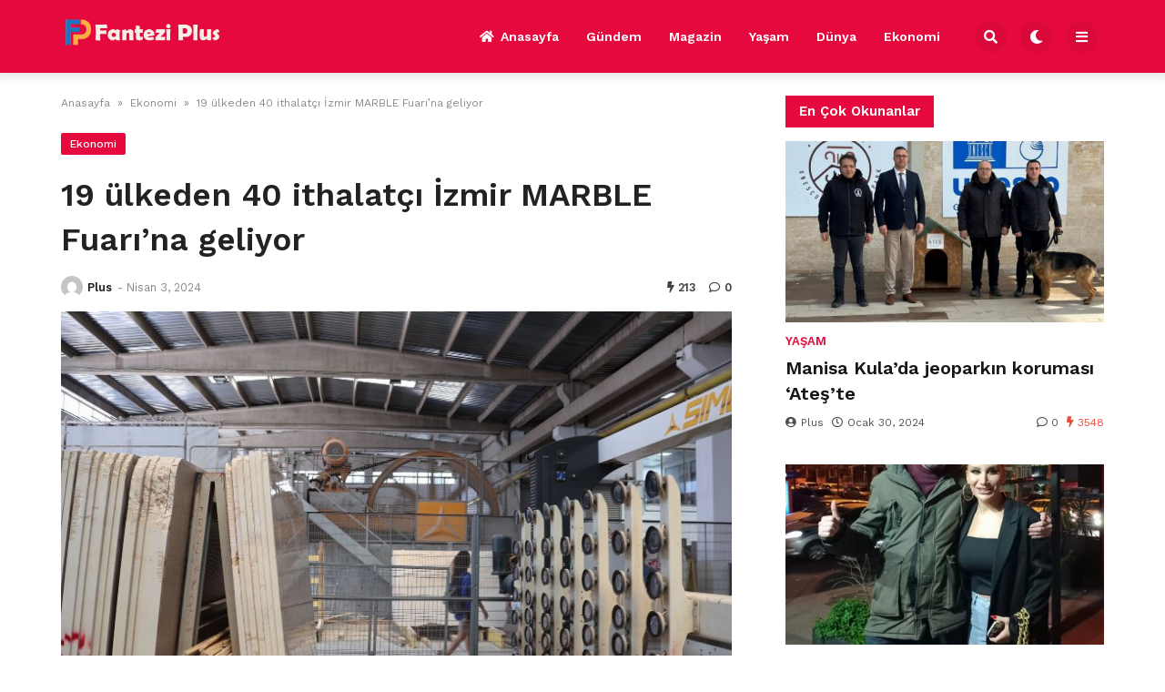

--- FILE ---
content_type: text/html; charset=UTF-8
request_url: https://fanteziplus.com/2024/04/03/19-ulkeden-40-ithalatci-izmir-marble-fuarina-geliyor/
body_size: 13488
content:

<!doctype html>
<html lang="tr" prefix="og: https://ogp.me/ns#">

<head>
    <meta charset="UTF-8">
    <meta name="viewport" content="width=device-width, initial-scale=1">
    <link rel="profile" href="https://gmpg.org/xfn/11">
    
<!-- Rank Math&#039;a Göre Arama Motoru Optimizasyonu - https://rankmath.com/ -->
<title>19 ülkeden 40 ithalatçı İzmir MARBLE Fuarı’na geliyor</title>
<meta name="description" content="Türkiye’nin doğal taş ihracatında lider ihracatçı birliği olan Ege Maden İhracatçıları Birliği “MARBLE Alım Heyeti Organizasyonu”nda İstanbul Maden"/>
<meta name="robots" content="follow, index, max-snippet:-1, max-video-preview:-1, max-image-preview:large"/>
<link rel="canonical" href="https://fanteziplus.com/2024/04/03/19-ulkeden-40-ithalatci-izmir-marble-fuarina-geliyor/" />
<meta property="og:locale" content="tr_TR" />
<meta property="og:type" content="article" />
<meta property="og:title" content="19 ülkeden 40 ithalatçı İzmir MARBLE Fuarı’na geliyor" />
<meta property="og:description" content="Türkiye’nin doğal taş ihracatında lider ihracatçı birliği olan Ege Maden İhracatçıları Birliği “MARBLE Alım Heyeti Organizasyonu”nda İstanbul Maden" />
<meta property="og:url" content="https://fanteziplus.com/2024/04/03/19-ulkeden-40-ithalatci-izmir-marble-fuarina-geliyor/" />
<meta property="og:site_name" content="My Blog" />
<meta property="article:section" content="Ekonomi" />
<meta property="og:image" content="https://fanteziplus.com/wp-content/uploads/2024/04/19-ulkeden-40-ithalatci-Izmir-MARBLE-Fuarina-geliyor.jpg" />
<meta property="og:image:secure_url" content="https://fanteziplus.com/wp-content/uploads/2024/04/19-ulkeden-40-ithalatci-Izmir-MARBLE-Fuarina-geliyor.jpg" />
<meta property="og:image:width" content="750" />
<meta property="og:image:height" content="500" />
<meta property="og:image:alt" content="19 ülkeden 40 ithalatçı İzmir MARBLE Fuarı’na geliyor" />
<meta property="og:image:type" content="image/jpeg" />
<meta property="article:published_time" content="2024-04-03T14:13:55+00:00" />
<meta name="twitter:card" content="summary_large_image" />
<meta name="twitter:title" content="19 ülkeden 40 ithalatçı İzmir MARBLE Fuarı’na geliyor" />
<meta name="twitter:description" content="Türkiye’nin doğal taş ihracatında lider ihracatçı birliği olan Ege Maden İhracatçıları Birliği “MARBLE Alım Heyeti Organizasyonu”nda İstanbul Maden" />
<meta name="twitter:site" content="@admin" />
<meta name="twitter:creator" content="@admin" />
<meta name="twitter:image" content="https://fanteziplus.com/wp-content/uploads/2024/04/19-ulkeden-40-ithalatci-Izmir-MARBLE-Fuarina-geliyor.jpg" />
<meta name="twitter:label1" content="Yazan" />
<meta name="twitter:data1" content="Plus" />
<meta name="twitter:label2" content="Okuma süresi" />
<meta name="twitter:data2" content="1 dakika" />
<script type="application/ld+json" class="rank-math-schema">{"@context":"https://schema.org","@graph":[{"@type":["Person","Organization"],"@id":"https://fanteziplus.com/#person","name":"My Blog","sameAs":["https://twitter.com/admin"]},{"@type":"WebSite","@id":"https://fanteziplus.com/#website","url":"https://fanteziplus.com","name":"My Blog","publisher":{"@id":"https://fanteziplus.com/#person"},"inLanguage":"tr"},{"@type":"ImageObject","@id":"https://fanteziplus.com/wp-content/uploads/2024/04/19-ulkeden-40-ithalatci-Izmir-MARBLE-Fuarina-geliyor.jpg","url":"https://fanteziplus.com/wp-content/uploads/2024/04/19-ulkeden-40-ithalatci-Izmir-MARBLE-Fuarina-geliyor.jpg","width":"750","height":"500","inLanguage":"tr"},{"@type":"WebPage","@id":"https://fanteziplus.com/2024/04/03/19-ulkeden-40-ithalatci-izmir-marble-fuarina-geliyor/#webpage","url":"https://fanteziplus.com/2024/04/03/19-ulkeden-40-ithalatci-izmir-marble-fuarina-geliyor/","name":"19 \u00fclkeden 40 ithalat\u00e7\u0131 \u0130zmir MARBLE Fuar\u0131\u2019na geliyor","datePublished":"2024-04-03T14:13:55+00:00","dateModified":"2024-04-03T14:13:55+00:00","isPartOf":{"@id":"https://fanteziplus.com/#website"},"primaryImageOfPage":{"@id":"https://fanteziplus.com/wp-content/uploads/2024/04/19-ulkeden-40-ithalatci-Izmir-MARBLE-Fuarina-geliyor.jpg"},"inLanguage":"tr"},{"@type":"Person","@id":"https://fanteziplus.com/author/admin/","name":"Plus","url":"https://fanteziplus.com/author/admin/","image":{"@type":"ImageObject","@id":"https://secure.gravatar.com/avatar/29a2f0205c2bd77f654706d0029b98e20b397674d59ccdf1b4b0a3186de09f37?s=96&amp;d=mm&amp;r=g","url":"https://secure.gravatar.com/avatar/29a2f0205c2bd77f654706d0029b98e20b397674d59ccdf1b4b0a3186de09f37?s=96&amp;d=mm&amp;r=g","caption":"Plus","inLanguage":"tr"},"sameAs":["https://fanteziplus.com"]},{"@type":"BlogPosting","headline":"19 \u00fclkeden 40 ithalat\u00e7\u0131 \u0130zmir MARBLE Fuar\u0131\u2019na geliyor","datePublished":"2024-04-03T14:13:55+00:00","dateModified":"2024-04-03T14:13:55+00:00","articleSection":"Ekonomi","author":{"@id":"https://fanteziplus.com/author/admin/","name":"Plus"},"publisher":{"@id":"https://fanteziplus.com/#person"},"description":"T\u00fcrkiye\u2019nin do\u011fal ta\u015f ihracat\u0131nda lider ihracat\u00e7\u0131 birli\u011fi olan Ege Maden \u0130hracat\u00e7\u0131lar\u0131 Birli\u011fi \u201cMARBLE Al\u0131m Heyeti Organizasyonu\u201dnda \u0130stanbul Maden","name":"19 \u00fclkeden 40 ithalat\u00e7\u0131 \u0130zmir MARBLE Fuar\u0131\u2019na geliyor","@id":"https://fanteziplus.com/2024/04/03/19-ulkeden-40-ithalatci-izmir-marble-fuarina-geliyor/#richSnippet","isPartOf":{"@id":"https://fanteziplus.com/2024/04/03/19-ulkeden-40-ithalatci-izmir-marble-fuarina-geliyor/#webpage"},"image":{"@id":"https://fanteziplus.com/wp-content/uploads/2024/04/19-ulkeden-40-ithalatci-Izmir-MARBLE-Fuarina-geliyor.jpg"},"inLanguage":"tr","mainEntityOfPage":{"@id":"https://fanteziplus.com/2024/04/03/19-ulkeden-40-ithalatci-izmir-marble-fuarina-geliyor/#webpage"}}]}</script>
<!-- /Rank Math WordPress SEO eklentisi -->

<link rel='dns-prefetch' href='//www.googletagmanager.com' />
<link rel='dns-prefetch' href='//fonts.googleapis.com' />
<link rel="alternate" type="application/rss+xml" title="Fantezi Plus &raquo; akışı" href="https://fanteziplus.com/feed/" />
<link rel="alternate" type="application/rss+xml" title="Fantezi Plus &raquo; yorum akışı" href="https://fanteziplus.com/comments/feed/" />
<link rel="alternate" type="application/rss+xml" title="Fantezi Plus &raquo; 19 ülkeden 40 ithalatçı İzmir MARBLE Fuarı’na geliyor yorum akışı" href="https://fanteziplus.com/2024/04/03/19-ulkeden-40-ithalatci-izmir-marble-fuarina-geliyor/feed/" />
<link rel="alternate" title="oEmbed (JSON)" type="application/json+oembed" href="https://fanteziplus.com/wp-json/oembed/1.0/embed?url=https%3A%2F%2Ffanteziplus.com%2F2024%2F04%2F03%2F19-ulkeden-40-ithalatci-izmir-marble-fuarina-geliyor%2F" />
<link rel="alternate" title="oEmbed (XML)" type="text/xml+oembed" href="https://fanteziplus.com/wp-json/oembed/1.0/embed?url=https%3A%2F%2Ffanteziplus.com%2F2024%2F04%2F03%2F19-ulkeden-40-ithalatci-izmir-marble-fuarina-geliyor%2F&#038;format=xml" />
<style id='wp-img-auto-sizes-contain-inline-css'>
img:is([sizes=auto i],[sizes^="auto," i]){contain-intrinsic-size:3000px 1500px}
/*# sourceURL=wp-img-auto-sizes-contain-inline-css */
</style>
<style id='wp-emoji-styles-inline-css'>

	img.wp-smiley, img.emoji {
		display: inline !important;
		border: none !important;
		box-shadow: none !important;
		height: 1em !important;
		width: 1em !important;
		margin: 0 0.07em !important;
		vertical-align: -0.1em !important;
		background: none !important;
		padding: 0 !important;
	}
/*# sourceURL=wp-emoji-styles-inline-css */
</style>
<style id='wp-block-library-inline-css'>
:root{--wp-block-synced-color:#7a00df;--wp-block-synced-color--rgb:122,0,223;--wp-bound-block-color:var(--wp-block-synced-color);--wp-editor-canvas-background:#ddd;--wp-admin-theme-color:#007cba;--wp-admin-theme-color--rgb:0,124,186;--wp-admin-theme-color-darker-10:#006ba1;--wp-admin-theme-color-darker-10--rgb:0,107,160.5;--wp-admin-theme-color-darker-20:#005a87;--wp-admin-theme-color-darker-20--rgb:0,90,135;--wp-admin-border-width-focus:2px}@media (min-resolution:192dpi){:root{--wp-admin-border-width-focus:1.5px}}.wp-element-button{cursor:pointer}:root .has-very-light-gray-background-color{background-color:#eee}:root .has-very-dark-gray-background-color{background-color:#313131}:root .has-very-light-gray-color{color:#eee}:root .has-very-dark-gray-color{color:#313131}:root .has-vivid-green-cyan-to-vivid-cyan-blue-gradient-background{background:linear-gradient(135deg,#00d084,#0693e3)}:root .has-purple-crush-gradient-background{background:linear-gradient(135deg,#34e2e4,#4721fb 50%,#ab1dfe)}:root .has-hazy-dawn-gradient-background{background:linear-gradient(135deg,#faaca8,#dad0ec)}:root .has-subdued-olive-gradient-background{background:linear-gradient(135deg,#fafae1,#67a671)}:root .has-atomic-cream-gradient-background{background:linear-gradient(135deg,#fdd79a,#004a59)}:root .has-nightshade-gradient-background{background:linear-gradient(135deg,#330968,#31cdcf)}:root .has-midnight-gradient-background{background:linear-gradient(135deg,#020381,#2874fc)}:root{--wp--preset--font-size--normal:16px;--wp--preset--font-size--huge:42px}.has-regular-font-size{font-size:1em}.has-larger-font-size{font-size:2.625em}.has-normal-font-size{font-size:var(--wp--preset--font-size--normal)}.has-huge-font-size{font-size:var(--wp--preset--font-size--huge)}.has-text-align-center{text-align:center}.has-text-align-left{text-align:left}.has-text-align-right{text-align:right}.has-fit-text{white-space:nowrap!important}#end-resizable-editor-section{display:none}.aligncenter{clear:both}.items-justified-left{justify-content:flex-start}.items-justified-center{justify-content:center}.items-justified-right{justify-content:flex-end}.items-justified-space-between{justify-content:space-between}.screen-reader-text{border:0;clip-path:inset(50%);height:1px;margin:-1px;overflow:hidden;padding:0;position:absolute;width:1px;word-wrap:normal!important}.screen-reader-text:focus{background-color:#ddd;clip-path:none;color:#444;display:block;font-size:1em;height:auto;left:5px;line-height:normal;padding:15px 23px 14px;text-decoration:none;top:5px;width:auto;z-index:100000}html :where(.has-border-color){border-style:solid}html :where([style*=border-top-color]){border-top-style:solid}html :where([style*=border-right-color]){border-right-style:solid}html :where([style*=border-bottom-color]){border-bottom-style:solid}html :where([style*=border-left-color]){border-left-style:solid}html :where([style*=border-width]){border-style:solid}html :where([style*=border-top-width]){border-top-style:solid}html :where([style*=border-right-width]){border-right-style:solid}html :where([style*=border-bottom-width]){border-bottom-style:solid}html :where([style*=border-left-width]){border-left-style:solid}html :where(img[class*=wp-image-]){height:auto;max-width:100%}:where(figure){margin:0 0 1em}html :where(.is-position-sticky){--wp-admin--admin-bar--position-offset:var(--wp-admin--admin-bar--height,0px)}@media screen and (max-width:600px){html :where(.is-position-sticky){--wp-admin--admin-bar--position-offset:0px}}

/*# sourceURL=wp-block-library-inline-css */
</style><style id='global-styles-inline-css'>
:root{--wp--preset--aspect-ratio--square: 1;--wp--preset--aspect-ratio--4-3: 4/3;--wp--preset--aspect-ratio--3-4: 3/4;--wp--preset--aspect-ratio--3-2: 3/2;--wp--preset--aspect-ratio--2-3: 2/3;--wp--preset--aspect-ratio--16-9: 16/9;--wp--preset--aspect-ratio--9-16: 9/16;--wp--preset--color--black: #000000;--wp--preset--color--cyan-bluish-gray: #abb8c3;--wp--preset--color--white: #ffffff;--wp--preset--color--pale-pink: #f78da7;--wp--preset--color--vivid-red: #cf2e2e;--wp--preset--color--luminous-vivid-orange: #ff6900;--wp--preset--color--luminous-vivid-amber: #fcb900;--wp--preset--color--light-green-cyan: #7bdcb5;--wp--preset--color--vivid-green-cyan: #00d084;--wp--preset--color--pale-cyan-blue: #8ed1fc;--wp--preset--color--vivid-cyan-blue: #0693e3;--wp--preset--color--vivid-purple: #9b51e0;--wp--preset--gradient--vivid-cyan-blue-to-vivid-purple: linear-gradient(135deg,rgb(6,147,227) 0%,rgb(155,81,224) 100%);--wp--preset--gradient--light-green-cyan-to-vivid-green-cyan: linear-gradient(135deg,rgb(122,220,180) 0%,rgb(0,208,130) 100%);--wp--preset--gradient--luminous-vivid-amber-to-luminous-vivid-orange: linear-gradient(135deg,rgb(252,185,0) 0%,rgb(255,105,0) 100%);--wp--preset--gradient--luminous-vivid-orange-to-vivid-red: linear-gradient(135deg,rgb(255,105,0) 0%,rgb(207,46,46) 100%);--wp--preset--gradient--very-light-gray-to-cyan-bluish-gray: linear-gradient(135deg,rgb(238,238,238) 0%,rgb(169,184,195) 100%);--wp--preset--gradient--cool-to-warm-spectrum: linear-gradient(135deg,rgb(74,234,220) 0%,rgb(151,120,209) 20%,rgb(207,42,186) 40%,rgb(238,44,130) 60%,rgb(251,105,98) 80%,rgb(254,248,76) 100%);--wp--preset--gradient--blush-light-purple: linear-gradient(135deg,rgb(255,206,236) 0%,rgb(152,150,240) 100%);--wp--preset--gradient--blush-bordeaux: linear-gradient(135deg,rgb(254,205,165) 0%,rgb(254,45,45) 50%,rgb(107,0,62) 100%);--wp--preset--gradient--luminous-dusk: linear-gradient(135deg,rgb(255,203,112) 0%,rgb(199,81,192) 50%,rgb(65,88,208) 100%);--wp--preset--gradient--pale-ocean: linear-gradient(135deg,rgb(255,245,203) 0%,rgb(182,227,212) 50%,rgb(51,167,181) 100%);--wp--preset--gradient--electric-grass: linear-gradient(135deg,rgb(202,248,128) 0%,rgb(113,206,126) 100%);--wp--preset--gradient--midnight: linear-gradient(135deg,rgb(2,3,129) 0%,rgb(40,116,252) 100%);--wp--preset--font-size--small: 13px;--wp--preset--font-size--medium: 20px;--wp--preset--font-size--large: 36px;--wp--preset--font-size--x-large: 42px;--wp--preset--spacing--20: 0.44rem;--wp--preset--spacing--30: 0.67rem;--wp--preset--spacing--40: 1rem;--wp--preset--spacing--50: 1.5rem;--wp--preset--spacing--60: 2.25rem;--wp--preset--spacing--70: 3.38rem;--wp--preset--spacing--80: 5.06rem;--wp--preset--shadow--natural: 6px 6px 9px rgba(0, 0, 0, 0.2);--wp--preset--shadow--deep: 12px 12px 50px rgba(0, 0, 0, 0.4);--wp--preset--shadow--sharp: 6px 6px 0px rgba(0, 0, 0, 0.2);--wp--preset--shadow--outlined: 6px 6px 0px -3px rgb(255, 255, 255), 6px 6px rgb(0, 0, 0);--wp--preset--shadow--crisp: 6px 6px 0px rgb(0, 0, 0);}:where(.is-layout-flex){gap: 0.5em;}:where(.is-layout-grid){gap: 0.5em;}body .is-layout-flex{display: flex;}.is-layout-flex{flex-wrap: wrap;align-items: center;}.is-layout-flex > :is(*, div){margin: 0;}body .is-layout-grid{display: grid;}.is-layout-grid > :is(*, div){margin: 0;}:where(.wp-block-columns.is-layout-flex){gap: 2em;}:where(.wp-block-columns.is-layout-grid){gap: 2em;}:where(.wp-block-post-template.is-layout-flex){gap: 1.25em;}:where(.wp-block-post-template.is-layout-grid){gap: 1.25em;}.has-black-color{color: var(--wp--preset--color--black) !important;}.has-cyan-bluish-gray-color{color: var(--wp--preset--color--cyan-bluish-gray) !important;}.has-white-color{color: var(--wp--preset--color--white) !important;}.has-pale-pink-color{color: var(--wp--preset--color--pale-pink) !important;}.has-vivid-red-color{color: var(--wp--preset--color--vivid-red) !important;}.has-luminous-vivid-orange-color{color: var(--wp--preset--color--luminous-vivid-orange) !important;}.has-luminous-vivid-amber-color{color: var(--wp--preset--color--luminous-vivid-amber) !important;}.has-light-green-cyan-color{color: var(--wp--preset--color--light-green-cyan) !important;}.has-vivid-green-cyan-color{color: var(--wp--preset--color--vivid-green-cyan) !important;}.has-pale-cyan-blue-color{color: var(--wp--preset--color--pale-cyan-blue) !important;}.has-vivid-cyan-blue-color{color: var(--wp--preset--color--vivid-cyan-blue) !important;}.has-vivid-purple-color{color: var(--wp--preset--color--vivid-purple) !important;}.has-black-background-color{background-color: var(--wp--preset--color--black) !important;}.has-cyan-bluish-gray-background-color{background-color: var(--wp--preset--color--cyan-bluish-gray) !important;}.has-white-background-color{background-color: var(--wp--preset--color--white) !important;}.has-pale-pink-background-color{background-color: var(--wp--preset--color--pale-pink) !important;}.has-vivid-red-background-color{background-color: var(--wp--preset--color--vivid-red) !important;}.has-luminous-vivid-orange-background-color{background-color: var(--wp--preset--color--luminous-vivid-orange) !important;}.has-luminous-vivid-amber-background-color{background-color: var(--wp--preset--color--luminous-vivid-amber) !important;}.has-light-green-cyan-background-color{background-color: var(--wp--preset--color--light-green-cyan) !important;}.has-vivid-green-cyan-background-color{background-color: var(--wp--preset--color--vivid-green-cyan) !important;}.has-pale-cyan-blue-background-color{background-color: var(--wp--preset--color--pale-cyan-blue) !important;}.has-vivid-cyan-blue-background-color{background-color: var(--wp--preset--color--vivid-cyan-blue) !important;}.has-vivid-purple-background-color{background-color: var(--wp--preset--color--vivid-purple) !important;}.has-black-border-color{border-color: var(--wp--preset--color--black) !important;}.has-cyan-bluish-gray-border-color{border-color: var(--wp--preset--color--cyan-bluish-gray) !important;}.has-white-border-color{border-color: var(--wp--preset--color--white) !important;}.has-pale-pink-border-color{border-color: var(--wp--preset--color--pale-pink) !important;}.has-vivid-red-border-color{border-color: var(--wp--preset--color--vivid-red) !important;}.has-luminous-vivid-orange-border-color{border-color: var(--wp--preset--color--luminous-vivid-orange) !important;}.has-luminous-vivid-amber-border-color{border-color: var(--wp--preset--color--luminous-vivid-amber) !important;}.has-light-green-cyan-border-color{border-color: var(--wp--preset--color--light-green-cyan) !important;}.has-vivid-green-cyan-border-color{border-color: var(--wp--preset--color--vivid-green-cyan) !important;}.has-pale-cyan-blue-border-color{border-color: var(--wp--preset--color--pale-cyan-blue) !important;}.has-vivid-cyan-blue-border-color{border-color: var(--wp--preset--color--vivid-cyan-blue) !important;}.has-vivid-purple-border-color{border-color: var(--wp--preset--color--vivid-purple) !important;}.has-vivid-cyan-blue-to-vivid-purple-gradient-background{background: var(--wp--preset--gradient--vivid-cyan-blue-to-vivid-purple) !important;}.has-light-green-cyan-to-vivid-green-cyan-gradient-background{background: var(--wp--preset--gradient--light-green-cyan-to-vivid-green-cyan) !important;}.has-luminous-vivid-amber-to-luminous-vivid-orange-gradient-background{background: var(--wp--preset--gradient--luminous-vivid-amber-to-luminous-vivid-orange) !important;}.has-luminous-vivid-orange-to-vivid-red-gradient-background{background: var(--wp--preset--gradient--luminous-vivid-orange-to-vivid-red) !important;}.has-very-light-gray-to-cyan-bluish-gray-gradient-background{background: var(--wp--preset--gradient--very-light-gray-to-cyan-bluish-gray) !important;}.has-cool-to-warm-spectrum-gradient-background{background: var(--wp--preset--gradient--cool-to-warm-spectrum) !important;}.has-blush-light-purple-gradient-background{background: var(--wp--preset--gradient--blush-light-purple) !important;}.has-blush-bordeaux-gradient-background{background: var(--wp--preset--gradient--blush-bordeaux) !important;}.has-luminous-dusk-gradient-background{background: var(--wp--preset--gradient--luminous-dusk) !important;}.has-pale-ocean-gradient-background{background: var(--wp--preset--gradient--pale-ocean) !important;}.has-electric-grass-gradient-background{background: var(--wp--preset--gradient--electric-grass) !important;}.has-midnight-gradient-background{background: var(--wp--preset--gradient--midnight) !important;}.has-small-font-size{font-size: var(--wp--preset--font-size--small) !important;}.has-medium-font-size{font-size: var(--wp--preset--font-size--medium) !important;}.has-large-font-size{font-size: var(--wp--preset--font-size--large) !important;}.has-x-large-font-size{font-size: var(--wp--preset--font-size--x-large) !important;}
/*# sourceURL=global-styles-inline-css */
</style>

<style id='classic-theme-styles-inline-css'>
/*! This file is auto-generated */
.wp-block-button__link{color:#fff;background-color:#32373c;border-radius:9999px;box-shadow:none;text-decoration:none;padding:calc(.667em + 2px) calc(1.333em + 2px);font-size:1.125em}.wp-block-file__button{background:#32373c;color:#fff;text-decoration:none}
/*# sourceURL=/wp-includes/css/classic-themes.min.css */
</style>
<link rel='stylesheet' id='temajet-core-css' href='https://fanteziplus.com/wp-content/plugins/temajet-core/assets/style.css?ver=6.9' media='all' />
<link rel='stylesheet' id='wp-automatic-css' href='https://fanteziplus.com/wp-content/plugins/wp-automatic-plugin-for-wordpress/css/admin-dashboard.css?ver=1.0.0' media='all' />
<link rel='stylesheet' id='wp-automatic-gallery-css' href='https://fanteziplus.com/wp-content/plugins/wp-automatic-plugin-for-wordpress/css/wp-automatic.css?ver=1.0.0' media='all' />
<link rel='stylesheet' id='temajet-style-css' href='https://fanteziplus.com/wp-content/themes/temajet/style.css?ver=1.7.3' media='all' />
<link rel='stylesheet' id='temajet-styles-css' href='https://fanteziplus.com/wp-content/themes/temajet/assets/css/style.css?ver=1.7.3' media='all' />
<link rel='stylesheet' id='temajet-media-css' href='https://fanteziplus.com/wp-content/themes/temajet/assets/css/media.css?ver=1.7.3' media='all' />
<link rel='stylesheet' id='temajet-column-css' href='https://fanteziplus.com/wp-content/themes/temajet/assets/css/column.css?ver=1.7.3' media='all' />
<link rel='stylesheet' id='font-awesome-css' href='https://fanteziplus.com/wp-content/themes/temajet/assets/css/fa-all.min.css?ver=6.9' media='all' />
<link rel='stylesheet' id='owl-carousel-css' href='https://fanteziplus.com/wp-content/themes/temajet/assets/css/owl.carousel.min.css?ver=6.9' media='all' />
<link rel='stylesheet' id='owl-theme-css' href='https://fanteziplus.com/wp-content/themes/temajet/assets/css/owl.theme.default.min.css?ver=6.9' media='all' />
<link rel='stylesheet' id='csf-google-web-fonts-css' href='//fonts.googleapis.com/css?family=Work%20Sans:400,500,600,700&#038;display=swap' media='all' />
<script src="https://fanteziplus.com/wp-includes/js/jquery/jquery.min.js?ver=3.7.1" id="jquery-core-js"></script>
<script src="https://fanteziplus.com/wp-includes/js/jquery/jquery-migrate.min.js?ver=3.4.1" id="jquery-migrate-js"></script>
<script src="https://fanteziplus.com/wp-content/plugins/wp-automatic-plugin-for-wordpress/js/custom-front.js?ver=1.0" id="wp-automatic-js"></script>

<!-- Site Kit tarafından eklenen Google etiketi (gtag.js) snippet&#039;i -->
<!-- Google Analytics snippet added by Site Kit -->
<script src="https://www.googletagmanager.com/gtag/js?id=GT-MQXCCS7" id="google_gtagjs-js" async></script>
<script id="google_gtagjs-js-after">
window.dataLayer = window.dataLayer || [];function gtag(){dataLayer.push(arguments);}
gtag("set","linker",{"domains":["fanteziplus.com"]});
gtag("js", new Date());
gtag("set", "developer_id.dZTNiMT", true);
gtag("config", "GT-MQXCCS7");
//# sourceURL=google_gtagjs-js-after
</script>
<link rel="https://api.w.org/" href="https://fanteziplus.com/wp-json/" /><link rel="alternate" title="JSON" type="application/json" href="https://fanteziplus.com/wp-json/wp/v2/posts/5122" /><link rel="EditURI" type="application/rsd+xml" title="RSD" href="https://fanteziplus.com/xmlrpc.php?rsd" />
<meta name="generator" content="WordPress 6.9" />
<link rel='shortlink' href='https://fanteziplus.com/?p=5122' />
<meta name="generator" content="Site Kit by Google 1.170.0" /><link rel="pingback" href="https://fanteziplus.com/xmlrpc.php"><style id="temajet-opt-custom-css">nav.navbar-main ul li {text-transform:uppercase!important}.header-middle{padding-top:20px!important;padding-bottom:20px!important}.logo a img{max-height:40px!important}.jet-mega-menu *{text-transform:capitalize !important}</style><style type="text/css">:root{--main-color:#e6093d!important;}.logo-area{background:#0f1618!important;}.jet-main-navbar-wrapper{background-color:#e6093d!important;}.jet-navbar-main > ul > li > a, .jet-navbar-main-right li{color:#ffffff!important;}.jet-navbar-main.navbar-style-2 > ul > li:hover > a, .jet-navbar-main.navbar-style-3 > ul > li > a::before{background-color:#c40834!important;}.jet-main-footer{background-color:#151616!important;}.jet-footer a{color:#ffffff!important;}.jet-footer a:hover{color:#e6093d!important;}.jet-second-footer{background-color:#020202!important;}html{font-family:"Work Sans"!important;font-weight:normal!important;}#masthead :is(h1, h2, h3, h4, h5, h6, a, span, li, p){font-family:"Work Sans"!important;font-weight:700!important;}h1, h2, h3, h4, h5, h6{font-family:"Work Sans"!important;font-weight:600!important;}</style>    </head>

<body class="wp-singular post-template-default single single-post postid-5122 single-format-standard wp-embed-responsive wp-theme-temajet no-sidebar">
            <div id="page" class="site">
        <a class="skip-link screen-reader-text" href="#primary">Skip to content</a>

        <header id="masthead" class="site-header">
            
            

<div class="jet-main-navbar-wrapper">
    <div class="container">
        <div class="jet-main-navbar header-2 ">
            
<div class="logo">
    <a class="logo-anchor" href="https://fanteziplus.com/" title="Fantezi Plus">
        <img style="max-height:65px;" class="jet-logo" src="https://fanteziplus.com/wp-content/uploads/2024/01/fppc.png" 
                        alt="" 
                        title="fppc"
                        width=""
                        height=""><img style="max-height:65px;" class="jet-dark-logo" src="https://fanteziplus.com/wp-content/uploads/2024/01/fppc.png" 
                        alt="" 
                        title="fppc"
                        width=""
                        height="">    </a>
</div><div class="jet-header-2-left">            <nav class="jet-navbar-main navbar-style-2">
                <ul id="menu-ana-menu" class="navbar-main-ul"><li id="menu-item-2666" class="menu-item menu-item-type-post_type menu-item-object-page menu-item-home menu-item-2666"><a href="https://fanteziplus.com/"><i class="fas fa-home"></i>Anasayfa</a></li>
<li id="menu-item-2775" class="menu-item menu-item-type-taxonomy menu-item-object-category menu-item-2775"><a href="https://fanteziplus.com/gundem/">Gündem</a></li>
<li id="menu-item-2776" class="menu-item menu-item-type-taxonomy menu-item-object-category menu-item-2776"><a href="https://fanteziplus.com/magazin/">Magazin</a></li>
<li id="menu-item-2777" class="menu-item menu-item-type-taxonomy menu-item-object-category menu-item-2777"><a href="https://fanteziplus.com/yasam/">Yaşam</a></li>
<li id="menu-item-2773" class="menu-item menu-item-type-taxonomy menu-item-object-category menu-item-2773"><a href="https://fanteziplus.com/dunya/">Dünya</a></li>
<li id="menu-item-2774" class="menu-item menu-item-type-taxonomy menu-item-object-category current-post-ancestor current-menu-parent current-post-parent menu-item-2774"><a href="https://fanteziplus.com/ekonomi/">Ekonomi</a></li>
</ul>            </nav>
                        <div class="jet-navbar-main-right">
                <ul class="jet-navbar-buttons button-style-2">
                                        <li class="nav-button-item">
                        <i id="header-search-btn" class="fas fa-search"></i>
                        <div id="navSearch">
                            <form action="https://fanteziplus.com/" method="get">
                                <input class="search" type="text" size="40" name="s" id="s"
                                    placeholder="Arama yap..."
                                    value="" />
                                <button type="submit" id="searchsubmit" value="Search"><i
                                        class="fas fa-search"></i></button>
                            </form>
                        </div>
                    </li>
                                        <li class="nav-button-item" id="theme-button">
                        <i class="fas fa-moon"></i>
                    </li>
                                        <li class="nav-button-item" onclick="mobileMenuFunction()">
                        <i class="fas fa-bars"></i>
                    </li>
                                    </ul>
            </div>
                        </div>        </div>
    </div>
</div>
        </header><!-- #masthead -->

        <header class="mobile-header">
            <div class="sm-screen-menu">
                <div class="sm-screen-start">
                    <button id="nmMenu" onclick="mobileMenuFunction()" class="navbar-main-btn">
                        <i class="fas fa-bars"></i>
                    </button>
                </div>
                <div class="sm-screen-logo">
                    <a href="https://fanteziplus.com/" title="Fantezi Plus">
                        <img class="jet-logo" src="https://fanteziplus.com/wp-content/uploads/2024/01/fpmobil.png" 
                                        alt="" 
                                        title="fpmobil"
                                        width=""
                                        height=""><img class="jet-dark-logo" src="https://fanteziplus.com/wp-content/uploads/2024/01/fpmobil.png" 
                                        alt="" 
                                        title="fpmobil"
                                        width=""
                                        height="">                    </a>
                </div>
                <div class="sm-screen-end">
                    <button id="theme-button-mobile" class="navbar-main-btn change-theme fas fa-moon"></button>
                </div>
            </div>
        </header>

        
        <div id="mobileMenu" class="mobile-dark" style="transform: translateX(-120%)">
            <div class="mobile-menu-btn">
                <button id="mobilePowerBtn" onclick="mobilePower()">
                    <i class="fas fa-times"></i>
                </button>
            </div>
                        <div class="mobile-menu-search">
                <form action="https://fanteziplus.com/" method="get">
                    <input class="search" type="text" size="40" name="s" id="s" placeholder="Arama yap..."
                        value="" />
                    <button type="submit" id="searchsubmit" value="Arama Yap"><i
                            class="fas fa-search"></i></button>
                </form>
            </div>
                        <div class="mobile-menu-nav">
                <ul id="menu-ana-menu-1" class="mobil-menu-ul"><li class="menu-item menu-item-type-post_type menu-item-object-page menu-item-home menu-item-2666"><a href="https://fanteziplus.com/">Anasayfa</a></li>
<li class="menu-item menu-item-type-taxonomy menu-item-object-category menu-item-2775"><a href="https://fanteziplus.com/gundem/">Gündem</a></li>
<li class="menu-item menu-item-type-taxonomy menu-item-object-category menu-item-2776"><a href="https://fanteziplus.com/magazin/">Magazin</a></li>
<li class="menu-item menu-item-type-taxonomy menu-item-object-category menu-item-2777"><a href="https://fanteziplus.com/yasam/">Yaşam</a></li>
<li class="menu-item menu-item-type-taxonomy menu-item-object-category menu-item-2773"><a href="https://fanteziplus.com/dunya/">Dünya</a></li>
<li class="menu-item menu-item-type-taxonomy menu-item-object-category current-post-ancestor current-menu-parent current-post-parent menu-item-2774"><a href="https://fanteziplus.com/ekonomi/">Ekonomi</a></li>
</ul>            </div>
            <div class="mobile-menu-text">
                            </div>
        </div>

        <h1 class="h1-off">Fantezi Plus</h1>

	<main id="primary" class="site-main">

		
<article id="post-5122" class="post-5122 post type-post status-publish format-standard has-post-thumbnail hentry category-ekonomi">

    <div id="jet-home-area" class="container post-layout-1 right-sidebar">

            
        <div class="row">

            
            <div id="jet-home-main" class="jet-single-area">
                                <div class="entry-header">
                    
                    <div class="jet-breadcrumb">
    <ol>
        <li><a href="https://fanteziplus.com/">Anasayfa</a></li>
        <li> &raquo; </li>
        <li><a href="https://fanteziplus.com/ekonomi/">Ekonomi</a>
        </li>
        <li> &raquo; </li>
        <li>19 ülkeden 40 ithalatçı İzmir MARBLE Fuarı’na geliyor</li>
    </ol>
</div><script type="application/ld+json">{
"@context": "https://schema.org/",
"@type": "BreadcrumbList",
"itemListElement": [{
"@type": "ListItem",
"position": 1,
"name": "Anasayfa",
"item": "https://fanteziplus.com/"
},{
"@type": "ListItem",
"position": 2,
"name": "Ekonomi",
"item": "https://fanteziplus.com/ekonomi/"
},{
"@type": "ListItem",
"position": 3,
"name": "19 ülkeden 40 ithalatçı İzmir MARBLE Fuarı’na geliyor",
"item": "https://fanteziplus.com/2024/04/03/19-ulkeden-40-ithalatci-izmir-marble-fuarina-geliyor/"
}]
}
</script><script type="application/ld+json">{
"@context": "https://schema.org",
"@type": "BlogPosting",
"headline": "19 ülkeden 40 ithalatçı İzmir MARBLE Fuarı’na geliyor",
"image": "https://fanteziplus.com/wp-content/uploads/2024/04/19-ulkeden-40-ithalatci-Izmir-MARBLE-Fuarina-geliyor.jpg",
"author": {
"@type": "Person",
"name": "Plus"
},
"publisher": {
"@type": "Organization",
"name": "Fantezi Plus",
"logo": {
"@type": "ImageObject",
"url":
"https://fanteziplus.com/wp-content/themes/temajet/assets/img/logo.png"
}
},
"datePublished": "2024-04-03T14:13:55+00:00",
"dateModified": "2024-04-03T14:13:55+00:00"
}
</script><div class="jet-single-cat"><a href="https://fanteziplus.com/ekonomi/" rel="category tag">Ekonomi</a></div><div class="jet-single-heading"><h1>19 ülkeden 40 ithalatçı İzmir MARBLE Fuarı’na geliyor</h1></div><style>
</style>
<div class="jet-single-meta">
    <div class="jet-meta-left">
        <a class="jet-single-author-img" href="https://fanteziplus.com/author/admin/"
            title="Plus">
            <img src="https://secure.gravatar.com/avatar/29a2f0205c2bd77f654706d0029b98e20b397674d59ccdf1b4b0a3186de09f37?s=96&#038;d=mm&#038;r=g"
                alt="Plus" width="24" height="24">
        </a>
        <a href="https://fanteziplus.com/author/admin/"
            title="Plus"
            class="single-author">Plus</a>
        <em>-</em>
        <span class="posted-on"><time class="entry-date published updated" datetime="2024-04-03T14:13:55+00:00">Nisan 3, 2024</time></span>    </div>
    <div class="jet-meta-right">
        <span><i class="fas fa-bolt"></i> 213</span>                    <span><i class="far fa-comment"></i> 0</span>
                    </div>
</div><div class="post-thumbnail jet-single-thumb"><img width="750" height="500" src="https://fanteziplus.com/wp-content/uploads/2024/04/19-ulkeden-40-ithalatci-Izmir-MARBLE-Fuarina-geliyor.jpg" class="attachment-post-thumbnail size-post-thumbnail wp-post-image" alt="" decoding="async" loading="lazy" srcset="https://fanteziplus.com/wp-content/uploads/2024/04/19-ulkeden-40-ithalatci-Izmir-MARBLE-Fuarina-geliyor.jpg 750w, https://fanteziplus.com/wp-content/uploads/2024/04/19-ulkeden-40-ithalatci-Izmir-MARBLE-Fuarina-geliyor-300x200.jpg 300w" sizes="auto, (max-width: 750px) 100vw, 750px" /></div>
                </div>
                
                <div class="entry-content jet-single-text">
                    
                    <div id="newsContent" property="articleBody">
<p>Türkiye’nin doğal taş ihracatında lider ihracatçı birliği olan Ege Maden İhracatçıları Birliği “MARBLE Alım Heyeti Organizasyonu”nda İstanbul Maden İhracatçıları Birliği ve Batı Akdeniz İhracatçılar Birliği’yle güçbirliğine gitti.</p>
<p>Türk doğal taş sektörünün 3 güçlü kurumu; Almanya, Azerbaycan, Bahreyn, Birleşik Arap Emirlikleri, Danimarka, Endonezya, Fas, Fransa, Güney Kore, İspanya, İtalya, Katar, Kuveyt, Mısır, Nijerya, Özbekistan, Umman, Ürdün ve Suudi Arabistan’dan ithalatçılarla, Türk doğal taş ihracatçılarını Fuarİzmir’de düzenleyeceği “Alım Heyeti”nde buluşturacak.  </p>
<p><strong>DOĞAL TAŞ SEKTÖRÜ 2 MİLYAR 250 MİLYON DOLAR İHRACAT HEDEFLİYOR</strong></p>
<p>Türk doğal taş sektörü olarak 2024 yılında 2 milyar 250 milyon dolarlık ihracat hedeflediklerini dile getiren Ege Maden İhracatçıları Birliği Yönetim Kurulu Başkanı İbrahim Alimoğlu, 2024 hedefine ulaşmak, 2023 yılının yaralarını sarmak için çok yoğun bir tempoda pazarlama faaliyetleri gerçekleştirdiklerini, Türk doğal taş sektörünün bayramı niteliğindeki İzmir MARBLE Fuarı’nın maksimum verimli geçmesi için 19 ülkeden 40 ithalatçıyı, yüzlerce Türk doğal taş ihracatçısıyla buluşturmak için çalıştıklarını belirtti.</p>
<p>“İzmir MARBLE Fuarı’nın ilk düzenlendiği yılda Türkiye’nin doğal taş ihracatı 77 milyon dolardı” diyen EMİB Başkanı Alimoğlu, “Yıllar geçtikte Türk doğal taş sektörü İzmir Kültüpark’a sığmaz oldu. 2015 yılında Türk doğal taş sektörünü ağırlayabilmek için İzmir Büyükşehir Belediyesi, 330 bin metrekare alana sahip Türkiye’nin en büyük ve modern fuar alanı Fuarİzmir’i İzmir’e kazandırdı. 2023 yılında rekor kırarak 150 bin metrekareyi aşan sergi alanında, bin 15 katılımcıyla gerçekleşen fuarı, 148 ülkeden 9 bin 56’sı yabancı olmak üzere toplam 79 bin 153 kişi ziyaret etti. Fuarİzmir İzmir’in kent ekonomisine 100 milyon dolar katma değer sağlıyor. Alım heyetimizin, Ramazan Bayramı sonrasında düzenlenecek olan İzmir MARBLE Fuarı’nın ikinci bayram coşkusu yaşatmasını amaçlıyoruz. Türk doğal taş ihracatçısı firmalarımızı alım heyetimize katılmaya davet ediyoruz” diye konuştu.</p>
<p>Ticaret Bakanlığı’nın desteklediği “Alım Heyeti Organizasyonu”na Ege Maden İhracatçıları Birliği katılımcı firmalara destek tutarı oranında prefinansman sağlayacak. Alım heyetine katılım bedeli 250 USD olarak tespit edildi.</p>
</div>
<p> <b>Kaynak :</b> duzgunhaber.com.tr</p>

                </div>

                <div class="entry-footer">
                    <div class="jet-single-shares">
    <ul>
        <li class="share">
                <button><i class="fas fa-share-alt"></i></button>
        </li>
        <li class="facebook" title="Facebook'ta Paylaş"><button class="button"
                data-sharer="facebook" data-url="https://fanteziplus.com/2024/04/03/19-ulkeden-40-ithalatci-izmir-marble-fuarina-geliyor/"><i class="fab fa-facebook-f"></i></button>
        </li>
        <li class="twitter" title="Twitter'da Paylaş"><button class="button"
                data-sharer="twitter" data-title="19 ülkeden 40 ithalatçı İzmir MARBLE Fuarı’na geliyor" data-url="https://fanteziplus.com/2024/04/03/19-ulkeden-40-ithalatci-izmir-marble-fuarina-geliyor/"><i
                    class="fab fa-twitter"></i></button>
        </li>
        <li class="linkedin" title="LinkedIn'de Paylaş"><button class="button"
                data-sharer="linkedin" data-url="https://fanteziplus.com/2024/04/03/19-ulkeden-40-ithalatci-izmir-marble-fuarina-geliyor/">
                <i class="fab fa-linkedin"></i></button>
        </li>
        <li class="email" title="E-posta ile Paylaş"><button class="button"
                data-sharer="email" data-title="19 ülkeden 40 ithalatçı İzmir MARBLE Fuarı’na geliyor" data-url="https://fanteziplus.com/2024/04/03/19-ulkeden-40-ithalatci-izmir-marble-fuarina-geliyor/"
                data-subject="Bu yazıya göz atmalısın"><i
                    class="fas fa-envelope"></i></button>
        </li>
        <li class="whatsapp" title="WhatsApp'ta Paylaş"><button class="button"
                data-sharer="whatsapp" data-title="19 ülkeden 40 ithalatçı İzmir MARBLE Fuarı’na geliyor" data-url="https://fanteziplus.com/2024/04/03/19-ulkeden-40-ithalatci-izmir-marble-fuarina-geliyor/"><i
                    class="fab fa-whatsapp"></i></button>
        </li>
        <li class="telegram" title="Telegram'da Paylaş"><button class="button"
                data-sharer="telegram" data-title="19 ülkeden 40 ithalatçı İzmir MARBLE Fuarı’na geliyor" data-url="https://fanteziplus.com/2024/04/03/19-ulkeden-40-ithalatci-izmir-marble-fuarina-geliyor/"><i
                    class="fab fa-telegram"></i></button>
        </li>
        <li class="pinterest" title="Pinterest'te Paylaş"><button class="button"
                data-sharer="pinterest" data-url="https://fanteziplus.com/2024/04/03/19-ulkeden-40-ithalatci-izmir-marble-fuarina-geliyor/"><i class="fab fa-pinterest"></i></button>
        </li>
        <li class="tumblr" title="Tumblr'da Paylaş"><button class="button"
                data-sharer="tumblr" data-caption="19 ülkeden 40 ithalatçı İzmir MARBLE Fuarı’na geliyor" data-title="19 ülkeden 40 ithalatçı İzmir MARBLE Fuarı’na geliyor"
                data-url="https://fanteziplus.com/2024/04/03/19-ulkeden-40-ithalatci-izmir-marble-fuarina-geliyor/"><i class="fab fa-tumblr"></i></button>
        </li>
            </ul>
</div>
	<nav class="navigation post-navigation" aria-label="Yazılar">
		<h2 class="screen-reader-text">Yazı gezinmesi</h2>
		<div class="nav-links"><div class="nav-previous"><a href="https://fanteziplus.com/2024/04/03/gaziantep-buyuksehir-sokak-hayvanlarina-sahip-cikiyor/" rel="prev">&laquo; Önceki Yazı</a></div><div class="nav-next"><a href="https://fanteziplus.com/2024/04/03/kazakistan-asilli-genc-bilecikte-musluman-oldu/" rel="next">Sonraki Yazı &raquo;</a></div></div>
	</nav>                    
                </div>

                <div class="jet-block-title jet-block-title-3 "><h3><span>İlgili Yazılar</span></h3></div><div class="jet-related-posts"><div class="related-item">
    <div class="related-img">
        <a class="post-thumbnail" href="https://fanteziplus.com/2025/12/24/marmarabirlikten-ureticiye-mujde-12-milyar-tllik-dev-ayni-kredi-duzgun-haber/" aria-hidden="true" tabindex="-1"
            title="Marmarabirlik’ten üreticiye müjde… 1,2 milyar TL’lik dev ayni kredi – Düzgün Haber">
            <img width="450" height="255" src="https://fanteziplus.com/wp-content/uploads/2025/12/marmarabirlik-ten-ureticiye-mujde-1-2-milyar-tl-lik-dev-ayni-kredi-1766563191-230_large-450x255.webp" class="attachment-jet-md size-jet-md wp-post-image" alt="Marmarabirlik’ten üreticiye müjde… 1,2 milyar TL’lik dev ayni kredi – Düzgün Haber" decoding="async" loading="lazy" srcset="https://fanteziplus.com/wp-content/uploads/2025/12/marmarabirlik-ten-ureticiye-mujde-1-2-milyar-tl-lik-dev-ayni-kredi-1766563191-230_large-450x255.webp 450w, https://fanteziplus.com/wp-content/uploads/2025/12/marmarabirlik-ten-ureticiye-mujde-1-2-milyar-tl-lik-dev-ayni-kredi-1766563191-230_large-195x110.webp 195w, https://fanteziplus.com/wp-content/uploads/2025/12/marmarabirlik-ten-ureticiye-mujde-1-2-milyar-tl-lik-dev-ayni-kredi-1766563191-230_large-390x220.webp 390w" sizes="auto, (max-width: 450px) 100vw, 450px" />        </a>
    </div>
    <div class="related-info">
        <h3>
            <a href="https://fanteziplus.com/2025/12/24/marmarabirlikten-ureticiye-mujde-12-milyar-tllik-dev-ayni-kredi-duzgun-haber/">Marmarabirlik’ten üreticiye müjde… 1,2 milyar TL’lik dev ayni kredi – Düzgün Haber</a>
        </h3>
        <i class="far fa-clock"></i> <span class="posted-on"><time class="entry-date published updated" datetime="2025-12-24T10:36:26+00:00">Aralık 24, 2025</time></span>    </div>
</div><div class="related-item">
    <div class="related-img">
        <a class="post-thumbnail" href="https://fanteziplus.com/2025/12/23/btso-insaat-sektorunun-gelecegini-ortak-akilla-sekillendiriyor-duzgun-haber/" aria-hidden="true" tabindex="-1"
            title="BTSO inşaat sektörünün geleceğini ortak akılla şekillendiriyor – Düzgün Haber">
            <img width="450" height="255" src="https://fanteziplus.com/wp-content/uploads/2025/12/btso-insaat-sektorunun-gelecegini-ortak-akilla-sekillendiriyor-1766466255-323_large-450x255.webp" class="attachment-jet-md size-jet-md wp-post-image" alt="BTSO inşaat sektörünün geleceğini ortak akılla şekillendiriyor – Düzgün Haber" decoding="async" loading="lazy" srcset="https://fanteziplus.com/wp-content/uploads/2025/12/btso-insaat-sektorunun-gelecegini-ortak-akilla-sekillendiriyor-1766466255-323_large-450x255.webp 450w, https://fanteziplus.com/wp-content/uploads/2025/12/btso-insaat-sektorunun-gelecegini-ortak-akilla-sekillendiriyor-1766466255-323_large-195x110.webp 195w, https://fanteziplus.com/wp-content/uploads/2025/12/btso-insaat-sektorunun-gelecegini-ortak-akilla-sekillendiriyor-1766466255-323_large-390x220.webp 390w" sizes="auto, (max-width: 450px) 100vw, 450px" />        </a>
    </div>
    <div class="related-info">
        <h3>
            <a href="https://fanteziplus.com/2025/12/23/btso-insaat-sektorunun-gelecegini-ortak-akilla-sekillendiriyor-duzgun-haber/">BTSO inşaat sektörünün geleceğini ortak akılla şekillendiriyor – Düzgün Haber</a>
        </h3>
        <i class="far fa-clock"></i> <span class="posted-on"><time class="entry-date published updated" datetime="2025-12-23T08:17:11+00:00">Aralık 23, 2025</time></span>    </div>
</div><div class="related-item">
    <div class="related-img">
        <a class="post-thumbnail" href="https://fanteziplus.com/2025/12/23/yeni-renault-clio-yollara-ecocontact-7-lastikleriyle-cikiyor-duzgun-haber/" aria-hidden="true" tabindex="-1"
            title="Yeni Renault Clio, yollara EcoContact 7 lastikleriyle çıkıyor – Düzgün Haber">
            <img width="450" height="255" src="https://fanteziplus.com/wp-content/uploads/2025/12/yeni-renault-clio-yollara-ecocontact-7-lastikleriyle-cikiyor-1766419222-918_large-450x255.webp" class="attachment-jet-md size-jet-md wp-post-image" alt="Yeni Renault Clio, yollara EcoContact 7 lastikleriyle çıkıyor – Düzgün Haber" decoding="async" loading="lazy" srcset="https://fanteziplus.com/wp-content/uploads/2025/12/yeni-renault-clio-yollara-ecocontact-7-lastikleriyle-cikiyor-1766419222-918_large-450x255.webp 450w, https://fanteziplus.com/wp-content/uploads/2025/12/yeni-renault-clio-yollara-ecocontact-7-lastikleriyle-cikiyor-1766419222-918_large-195x110.webp 195w, https://fanteziplus.com/wp-content/uploads/2025/12/yeni-renault-clio-yollara-ecocontact-7-lastikleriyle-cikiyor-1766419222-918_large-390x220.webp 390w" sizes="auto, (max-width: 450px) 100vw, 450px" />        </a>
    </div>
    <div class="related-info">
        <h3>
            <a href="https://fanteziplus.com/2025/12/23/yeni-renault-clio-yollara-ecocontact-7-lastikleriyle-cikiyor-duzgun-haber/">Yeni Renault Clio, yollara EcoContact 7 lastikleriyle çıkıyor – Düzgün Haber</a>
        </h3>
        <i class="far fa-clock"></i> <span class="posted-on"><time class="entry-date published updated" datetime="2025-12-23T06:51:33+00:00">Aralık 23, 2025</time></span>    </div>
</div></div><div class="jet-comments-area">
<div id="comments" class="jet-comments-area">

	
</div><!-- #comments -->
<div class="post-comment jet-comment-form">
	<div id="respond" class="comment-respond">
		<div class="jet-block-title jet-block-title-3"><h3><span>Bir yanıt yazın<div style="display:none;"><a rel="nofollow" id="cancel-comment-reply-link" href="/2024/04/03/19-ulkeden-40-ithalatci-izmir-marble-fuarina-geliyor/#respond" style="display:none;">Yanıtı iptal et</a></div></span></h3></div><form action="https://fanteziplus.com/wp-comments-post.php" method="post" id="commentform" class="comment-form"><p class="comment-notes"><span id="email-notes">E-posta adresiniz yayınlanmayacak.</span> <span class="required-field-message">Gerekli alanlar <span class="required">*</span> ile işaretlenmişlerdir</span></p><textarea id="comment" name="comment" cols="45" rows="8" maxlength="65525" required="required" placeholder="Yorumunuz..."></textarea><input id="author" name="author" type="text" value="" size="30" maxlength="245" placeholder="*Adınız..." required/>
<input id="email" name="email" type="email" value="  " size="30" maxlength="100" aria-describedby="email-notes" placeholder="*E-posta adresiniz..." required/>
<input id="url" name="url" type="url" value="  " size="30" maxlength="200" placeholder="İnternet siteniz..." />
<div class="wp-comment-cookies"><input id="wp-comment-cookies-consent" name="wp-comment-cookies-consent" type="checkbox" value="yes"><label for="wp-comment-cookies-consent" class="mb-3 d-inline ms-1"> Bir dahaki sefere yorum yaptığımda kullanılmak üzere adımı, e-posta adresimi ve web site adresimi bu tarayıcıya kaydet.</label> </div>
<p class="form-submit"><input name="submit" type="submit" id="submit" class="submit" value="Yorum gönder" /> <input type='hidden' name='comment_post_ID' value='5122' id='comment_post_ID' />
<input type='hidden' name='comment_parent' id='comment_parent' value='0' />
</p></form>	</div><!-- #respond -->
	</div></div>
            </div>

            
<aside id="secondary" class="jet-sidebar widget-area">
	<div class="jet-block-title jet-block-title-3"><h3><span>En Çok Okunanlar</span></h3></div><div class="jet-pm jet-pm-2 row">
<div class="jet-pm-item jet-col-p50 jet-col-p33-fw">
    <div class="jet-pm-img">
        <a class="post-thumbnail" href="https://fanteziplus.com/2024/01/30/manisa-kulada-jeoparkin-korumasi-ateste/" title="Manisa Kula&#8217;da jeoparkın koruması ‘Ateş’te">
            <img width="450" height="255" src="https://fanteziplus.com/wp-content/uploads/2024/01/Manisa-Kulada-jeoparkin-korumasi-‘Ateste-450x255.jpg" class="attachment-jet-md size-jet-md wp-post-image" alt="Manisa Kula&#8217;da jeoparkın koruması ‘Ateş’te" decoding="async" loading="lazy" srcset="https://fanteziplus.com/wp-content/uploads/2024/01/Manisa-Kulada-jeoparkin-korumasi-‘Ateste-450x255.jpg 450w, https://fanteziplus.com/wp-content/uploads/2024/01/Manisa-Kulada-jeoparkin-korumasi-‘Ateste-195x110.jpg 195w, https://fanteziplus.com/wp-content/uploads/2024/01/Manisa-Kulada-jeoparkin-korumasi-‘Ateste-390x220.jpg 390w" sizes="auto, (max-width: 450px) 100vw, 450px" />        </a>
    </div>
    <div class="jet-pm-text">
        <a href="https://fanteziplus.com/yasam/" class="jet-pm-cat"><span>Yaşam</span>
        </a>
        <h2 class="post-title"><a href="https://fanteziplus.com/2024/01/30/manisa-kulada-jeoparkin-korumasi-ateste/"
                title="Manisa Kula&#8217;da jeoparkın koruması ‘Ateş’te">Manisa Kula&#8217;da jeoparkın koruması ‘Ateş’te</a>
        </h2>
        <div class="jet-pm-meta">
            <div class="meta-start">
                <span>
                    <a href="https://fanteziplus.com/author/admin/">
                        <i class="fas fa-user-circle"></i> Plus                    </a>
                </span>
                <span>
                    <i class="far fa-clock"></i> <span class="posted-on"><time class="entry-date published updated" datetime="2024-01-30T16:14:27+00:00">Ocak 30, 2024</time></span>                </span>
            </div>
            <div class="meta-end fwd-none-sm">
                <span><i class="far fa-comment"></i> 0</span>
                <span style="color: #e74c3c;"><i class="fas fa-bolt"></i> 3548</span>
            </div>
        </div>
    </div>
</div>
<div class="jet-pm-item jet-col-p50 jet-col-p33-fw">
    <div class="jet-pm-img">
        <a class="post-thumbnail" href="https://fanteziplus.com/2024/01/29/irem-dericinin-en-yakin-takipcisi/" title="İrem Derici’nin en ‘yakın’ takipçisi">
            <img width="450" height="255" src="https://fanteziplus.com/wp-content/uploads/2024/01/Irem-Dericinin-en-‘yakin-takipcisi-450x255.jpeg" class="attachment-jet-md size-jet-md wp-post-image" alt="İrem Derici’nin en ‘yakın’ takipçisi" decoding="async" loading="lazy" srcset="https://fanteziplus.com/wp-content/uploads/2024/01/Irem-Dericinin-en-‘yakin-takipcisi-450x255.jpeg 450w, https://fanteziplus.com/wp-content/uploads/2024/01/Irem-Dericinin-en-‘yakin-takipcisi-195x110.jpeg 195w, https://fanteziplus.com/wp-content/uploads/2024/01/Irem-Dericinin-en-‘yakin-takipcisi-390x220.jpeg 390w" sizes="auto, (max-width: 450px) 100vw, 450px" />        </a>
    </div>
    <div class="jet-pm-text">
        <a href="https://fanteziplus.com/magazin/" class="jet-pm-cat"><span>Magazin</span>
        </a>
        <h2 class="post-title"><a href="https://fanteziplus.com/2024/01/29/irem-dericinin-en-yakin-takipcisi/"
                title="İrem Derici’nin en ‘yakın’ takipçisi">İrem Derici’nin en ‘yakın’ takipçisi</a>
        </h2>
        <div class="jet-pm-meta">
            <div class="meta-start">
                <span>
                    <a href="https://fanteziplus.com/author/admin/">
                        <i class="fas fa-user-circle"></i> Plus                    </a>
                </span>
                <span>
                    <i class="far fa-clock"></i> <span class="posted-on"><time class="entry-date published updated" datetime="2024-01-29T15:50:05+00:00">Ocak 29, 2024</time></span>                </span>
            </div>
            <div class="meta-end fwd-none-sm">
                <span><i class="far fa-comment"></i> 0</span>
                <span style="color: #e74c3c;"><i class="fas fa-bolt"></i> 1537</span>
            </div>
        </div>
    </div>
</div>
<div class="jet-pm-item jet-col-p50 jet-col-p33-fw">
    <div class="jet-pm-img">
        <a class="post-thumbnail" href="https://fanteziplus.com/2024/02/12/unut-beni-ile-cizgimde-yuruyorum/" title="&#8216;Unut Beni ile çizgimde yürüyorum&#8217;">
            <img width="450" height="255" src="https://fanteziplus.com/wp-content/uploads/2024/02/Duygu-Kutlu-Unut-Beni-ile-cizgimde-yuruyorum-450x255.jpg" class="attachment-jet-md size-jet-md wp-post-image" alt="&#8216;Unut Beni ile çizgimde yürüyorum&#8217;" decoding="async" loading="lazy" srcset="https://fanteziplus.com/wp-content/uploads/2024/02/Duygu-Kutlu-Unut-Beni-ile-cizgimde-yuruyorum-450x255.jpg 450w, https://fanteziplus.com/wp-content/uploads/2024/02/Duygu-Kutlu-Unut-Beni-ile-cizgimde-yuruyorum-195x110.jpg 195w, https://fanteziplus.com/wp-content/uploads/2024/02/Duygu-Kutlu-Unut-Beni-ile-cizgimde-yuruyorum-390x220.jpg 390w" sizes="auto, (max-width: 450px) 100vw, 450px" />        </a>
    </div>
    <div class="jet-pm-text">
        <a href="https://fanteziplus.com/magazin/" class="jet-pm-cat"><span>Magazin</span>
        </a>
        <h2 class="post-title"><a href="https://fanteziplus.com/2024/02/12/unut-beni-ile-cizgimde-yuruyorum/"
                title="&#8216;Unut Beni ile çizgimde yürüyorum&#8217;">&#8216;Unut Beni ile çizgimde yürüyorum&#8217;</a>
        </h2>
        <div class="jet-pm-meta">
            <div class="meta-start">
                <span>
                    <a href="https://fanteziplus.com/author/admin/">
                        <i class="fas fa-user-circle"></i> Plus                    </a>
                </span>
                <span>
                    <i class="far fa-clock"></i> <span class="posted-on"><time class="entry-date published updated" datetime="2024-02-12T09:40:26+00:00">Şubat 12, 2024</time></span>                </span>
            </div>
            <div class="meta-end fwd-none-sm">
                <span><i class="far fa-comment"></i> 0</span>
                <span style="color: #e74c3c;"><i class="fas fa-bolt"></i> 1100</span>
            </div>
        </div>
    </div>
</div></div><div class="jet-block-title jet-block-title-3"><h3><span>Son İncelemeler</span></h3></div><div class="jet-pm jet-pm-2 row"></div></aside>
        </div>

    </div>
    
</article>
	</main><!-- #main -->

<button onclick="gotoTop()" id="gotoTopBtn" title="Yukarı Çık"><i class="fas fa-arrow-alt-circle-up"></i></button>
<footer id="colophon" class="jet-footer site-footer">
            <div class="jet-main-footer">
            <div class="container">
                <div class="row">
                    <div class="jet-footer-col">
                        <section id="nav_menu-2" class="widget widget_nav_menu"><h3 class="widgettitle">Önemli Sayfalar</h3><div class="menu-footer-container"><ul id="menu-footer" class="menu"><li id="menu-item-2793" class="menu-item menu-item-type-post_type menu-item-object-page menu-item-home menu-item-2793"><a href="https://fanteziplus.com/">Anasayfa</a></li>
<li id="menu-item-2795" class="menu-item menu-item-type-post_type menu-item-object-page menu-item-2795"><a href="https://fanteziplus.com/hakkimizda/">Hakkımızda</a></li>
<li id="menu-item-2798" class="menu-item menu-item-type-post_type menu-item-object-page menu-item-2798"><a href="https://fanteziplus.com/kunye/">Künye</a></li>
<li id="menu-item-2794" class="menu-item menu-item-type-post_type menu-item-object-page menu-item-privacy-policy menu-item-2794"><a rel="privacy-policy" href="https://fanteziplus.com/gizlilik-politikasi/">Gizlilik Politikası</a></li>
<li id="menu-item-2797" class="menu-item menu-item-type-post_type menu-item-object-page menu-item-2797"><a href="https://fanteziplus.com/kullanim-kosullari/">Kullanım Koşulları</a></li>
<li id="menu-item-2796" class="menu-item menu-item-type-post_type menu-item-object-page menu-item-2796"><a href="https://fanteziplus.com/iletisim/">İletişim</a></li>
</ul></div></section>                    </div>
                    <div class="jet-footer-col">
                        <h3 class="widgettitle">Dünya</h3><div class="jet-pm jet-pm-1 row">
<div class="jet-pm-item jet-col-p50-fw">
    <div class="jet-pm-img jet-col-p40">
        <a class="post-thumbnail" href="https://fanteziplus.com/2025/12/25/kto-baskanindan-sert-erciyes-aciklamasi-duzgun-haber/" title="KTO Başkanı’ndan sert Erciyes açıklaması – Düzgün Haber">
            <img width="450" height="255" src="https://fanteziplus.com/wp-content/uploads/2025/12/kto-baskani-ndan-sert-erciyes-aciklamasi-1766635418-354_large-450x255.webp" class="attachment-jet-md size-jet-md wp-post-image" alt="KTO Başkanı’ndan sert Erciyes açıklaması – Düzgün Haber" decoding="async" loading="lazy" srcset="https://fanteziplus.com/wp-content/uploads/2025/12/kto-baskani-ndan-sert-erciyes-aciklamasi-1766635418-354_large-450x255.webp 450w, https://fanteziplus.com/wp-content/uploads/2025/12/kto-baskani-ndan-sert-erciyes-aciklamasi-1766635418-354_large-195x110.webp 195w, https://fanteziplus.com/wp-content/uploads/2025/12/kto-baskani-ndan-sert-erciyes-aciklamasi-1766635418-354_large-390x220.webp 390w" sizes="auto, (max-width: 450px) 100vw, 450px" />        </a>
    </div>
    <div class="jet-pm-text jet-col-p60">
        <a href="https://fanteziplus.com/dunya/" class="jet-pm-cat ocd-none"><span>Dünya</span>
        </a>
        <h2 class="post-title"><a href="https://fanteziplus.com/2025/12/25/kto-baskanindan-sert-erciyes-aciklamasi-duzgun-haber/"
                title="KTO Başkanı’ndan sert Erciyes açıklaması – Düzgün Haber">KTO Başkanı’ndan sert Erciyes açıklaması – Düzgün Haber</a>
        </h2>
        <div class="jet-pm-meta">
            <div class="meta-start">
                <span>
                    <a href="https://fanteziplus.com/author/admin/">
                        <i class="fas fa-user-circle"></i> Plus                    </a>
                </span>
                <span>
                    <i class="far fa-clock"></i> <span class="posted-on"><time class="entry-date published updated" datetime="2025-12-25T07:25:50+00:00">Aralık 25, 2025</time></span>                </span>
            </div>
            <div class="meta-end xs-d-none ocd-none fwd-none">
                <span><i class="far fa-comment"></i> 0</span>
                <span style="color: #e74c3c;"><i class="fas fa-bolt"></i> 44</span>
            </div>
        </div>
        <div class="jet-pm-excerpt ocd-none xs-d-none fwd-none">
            <p>KTO Başkanı’ndan sert Erciyes açıklaması Sizlere daha iyi hizmet sunabilmek adına sitemizde çerez konumlandırmaktayız. Kişisel&#8230;</p>
        </div>
    </div>
</div>
<div class="jet-pm-item jet-col-p50-fw">
    <div class="jet-pm-img jet-col-p40">
        <a class="post-thumbnail" href="https://fanteziplus.com/2025/12/24/dosabsiadda-2026-ekonomi-gundemi-masaya-yatirildi-dolari-korunma-araci-gormeyin-duzgun-haber/" title="DOSABSİAD’da 2026 ekonomi gündemi masaya yatırıldı… Doları korunma aracı görmeyin! – Düzgün Haber">
            <img width="450" height="255" src="https://fanteziplus.com/wp-content/uploads/2025/12/dosabsiad-da-2026-ekonomi-gundemi-masaya-yatirildi-dolari-korunma-araci-gormeyin-1766573216-293_larg-450x255." class="attachment-jet-md size-jet-md wp-post-image" alt="DOSABSİAD’da 2026 ekonomi gündemi masaya yatırıldı… Doları korunma aracı görmeyin! – Düzgün Haber" decoding="async" loading="lazy" srcset="https://fanteziplus.com/wp-content/uploads/2025/12/dosabsiad-da-2026-ekonomi-gundemi-masaya-yatirildi-dolari-korunma-araci-gormeyin-1766573216-293_larg-450x255. 450w, https://fanteziplus.com/wp-content/uploads/2025/12/dosabsiad-da-2026-ekonomi-gundemi-masaya-yatirildi-dolari-korunma-araci-gormeyin-1766573216-293_larg-195x110. 195w, https://fanteziplus.com/wp-content/uploads/2025/12/dosabsiad-da-2026-ekonomi-gundemi-masaya-yatirildi-dolari-korunma-araci-gormeyin-1766573216-293_larg-390x220. 390w" sizes="auto, (max-width: 450px) 100vw, 450px" />        </a>
    </div>
    <div class="jet-pm-text jet-col-p60">
        <a href="https://fanteziplus.com/dunya/" class="jet-pm-cat ocd-none"><span>Dünya</span>
        </a>
        <h2 class="post-title"><a href="https://fanteziplus.com/2025/12/24/dosabsiadda-2026-ekonomi-gundemi-masaya-yatirildi-dolari-korunma-araci-gormeyin-duzgun-haber/"
                title="DOSABSİAD’da 2026 ekonomi gündemi masaya yatırıldı… Doları korunma aracı görmeyin! – Düzgün Haber">DOSABSİAD’da 2026 ekonomi gündemi masaya yatırıldı… Doları korunma aracı görmeyin! – Düzgün Haber</a>
        </h2>
        <div class="jet-pm-meta">
            <div class="meta-start">
                <span>
                    <a href="https://fanteziplus.com/author/admin/">
                        <i class="fas fa-user-circle"></i> Plus                    </a>
                </span>
                <span>
                    <i class="far fa-clock"></i> <span class="posted-on"><time class="entry-date published updated" datetime="2025-12-24T13:07:14+00:00">Aralık 24, 2025</time></span>                </span>
            </div>
            <div class="meta-end xs-d-none ocd-none fwd-none">
                <span><i class="far fa-comment"></i> 0</span>
                <span style="color: #e74c3c;"><i class="fas fa-bolt"></i> 113</span>
            </div>
        </div>
        <div class="jet-pm-excerpt ocd-none xs-d-none fwd-none">
            <p>Anasayfa » Ekonomi » DOSABSİAD’da 2026 ekonomi gündemi masaya yatırıldı… Doları korunma aracı görmeyin! DOSABSİAD’da&#8230;</p>
        </div>
    </div>
</div>
<div class="jet-pm-item jet-col-p50-fw">
    <div class="jet-pm-img jet-col-p40">
        <a class="post-thumbnail" href="https://fanteziplus.com/2025/12/24/bosabin-yeni-vizyonu-yesil-donusum-duzgun-haber/" title="BOSAB’ın yeni vizyonu ‘yeşil dönüşüm’ – Düzgün Haber">
            <img width="450" height="255" src="https://fanteziplus.com/wp-content/uploads/2025/12/bosab-in-yeni-vizyonu-yesil-donusum-1766571315-210_large-450x255.webp" class="attachment-jet-md size-jet-md wp-post-image" alt="BOSAB’ın yeni vizyonu ‘yeşil dönüşüm’ – Düzgün Haber" decoding="async" loading="lazy" srcset="https://fanteziplus.com/wp-content/uploads/2025/12/bosab-in-yeni-vizyonu-yesil-donusum-1766571315-210_large-450x255.webp 450w, https://fanteziplus.com/wp-content/uploads/2025/12/bosab-in-yeni-vizyonu-yesil-donusum-1766571315-210_large-195x110.webp 195w, https://fanteziplus.com/wp-content/uploads/2025/12/bosab-in-yeni-vizyonu-yesil-donusum-1766571315-210_large-390x220.webp 390w" sizes="auto, (max-width: 450px) 100vw, 450px" />        </a>
    </div>
    <div class="jet-pm-text jet-col-p60">
        <a href="https://fanteziplus.com/dunya/" class="jet-pm-cat ocd-none"><span>Dünya</span>
        </a>
        <h2 class="post-title"><a href="https://fanteziplus.com/2025/12/24/bosabin-yeni-vizyonu-yesil-donusum-duzgun-haber/"
                title="BOSAB’ın yeni vizyonu ‘yeşil dönüşüm’ – Düzgün Haber">BOSAB’ın yeni vizyonu ‘yeşil dönüşüm’ – Düzgün Haber</a>
        </h2>
        <div class="jet-pm-meta">
            <div class="meta-start">
                <span>
                    <a href="https://fanteziplus.com/author/admin/">
                        <i class="fas fa-user-circle"></i> Plus                    </a>
                </span>
                <span>
                    <i class="far fa-clock"></i> <span class="posted-on"><time class="entry-date published updated" datetime="2025-12-24T12:19:17+00:00">Aralık 24, 2025</time></span>                </span>
            </div>
            <div class="meta-end xs-d-none ocd-none fwd-none">
                <span><i class="far fa-comment"></i> 0</span>
                <span style="color: #e74c3c;"><i class="fas fa-bolt"></i> 47</span>
            </div>
        </div>
        <div class="jet-pm-excerpt ocd-none xs-d-none fwd-none">
            <p>BOSAB’ın yeni vizyonu ‘yeşil dönüşüm’ Sizlere daha iyi hizmet sunabilmek adına sitemizde çerez konumlandırmaktayız. Kişisel&#8230;</p>
        </div>
    </div>
</div></div>                    </div>
                    <div class="jet-footer-col">
                        
		<section id="recent-posts-1" class="widget widget_recent_entries">
		<h3 class="widgettitle">Son Yazılar</h3>
		<ul>
											<li>
					<a href="https://fanteziplus.com/2025/12/25/piyasalarda-artik-asiri-oynaklik-bulunmuyor-duzgun-haber/">Piyasalarda artık aşırı oynaklık bulunmuyor – Düzgün Haber</a>
											<span class="post-date">Aralık 25, 2025</span>
									</li>
											<li>
					<a href="https://fanteziplus.com/2025/12/25/kto-baskanindan-sert-erciyes-aciklamasi-duzgun-haber/">KTO Başkanı’ndan sert Erciyes açıklaması – Düzgün Haber</a>
											<span class="post-date">Aralık 25, 2025</span>
									</li>
											<li>
					<a href="https://fanteziplus.com/2025/12/24/dosabsiadda-2026-ekonomi-gundemi-masaya-yatirildi-dolari-korunma-araci-gormeyin-duzgun-haber/">DOSABSİAD’da 2026 ekonomi gündemi masaya yatırıldı… Doları korunma aracı görmeyin! – Düzgün Haber</a>
											<span class="post-date">Aralık 24, 2025</span>
									</li>
											<li>
					<a href="https://fanteziplus.com/2025/12/24/bosabin-yeni-vizyonu-yesil-donusum-duzgun-haber/">BOSAB’ın yeni vizyonu ‘yeşil dönüşüm’ – Düzgün Haber</a>
											<span class="post-date">Aralık 24, 2025</span>
									</li>
											<li>
					<a href="https://fanteziplus.com/2025/12/24/marmarabirlikten-ureticiye-mujde-12-milyar-tllik-dev-ayni-kredi-duzgun-haber/">Marmarabirlik’ten üreticiye müjde… 1,2 milyar TL’lik dev ayni kredi – Düzgün Haber</a>
											<span class="post-date">Aralık 24, 2025</span>
									</li>
					</ul>

		</section>                    </div>
                </div>
            </div>
        </div>
    
                <div class="jet-second-footer">
                <div class="container">
                    <a href="https://fanteziplus.com/">Fantazi Plus</a> © 2024. Tüm hakları saklıdır.                </div>
            </div>
    </footer><!-- #colophon -->
</div><!-- #page -->

<script type="speculationrules">
{"prefetch":[{"source":"document","where":{"and":[{"href_matches":"/*"},{"not":{"href_matches":["/wp-*.php","/wp-admin/*","/wp-content/uploads/*","/wp-content/*","/wp-content/plugins/*","/wp-content/themes/temajet/*","/*\\?(.+)"]}},{"not":{"selector_matches":"a[rel~=\"nofollow\"]"}},{"not":{"selector_matches":".no-prefetch, .no-prefetch a"}}]},"eagerness":"conservative"}]}
</script>
<script src="https://fanteziplus.com/wp-content/themes/temajet/assets/js/owl.carousel.min.js?ver=1" id="owl-carousel-js"></script>
<script src="https://fanteziplus.com/wp-content/themes/temajet/assets/js/sharer.min.js?ver=1" id="sharer-js"></script>
<script src="https://fanteziplus.com/wp-content/themes/temajet/assets/js/main.js?ver=1" id="temajet-main-js"></script>
<script src="https://fanteziplus.com/wp-includes/js/comment-reply.min.js?ver=6.9" id="comment-reply-js" async data-wp-strategy="async" fetchpriority="low"></script>
<script id="wp-emoji-settings" type="application/json">
{"baseUrl":"https://s.w.org/images/core/emoji/17.0.2/72x72/","ext":".png","svgUrl":"https://s.w.org/images/core/emoji/17.0.2/svg/","svgExt":".svg","source":{"concatemoji":"https://fanteziplus.com/wp-includes/js/wp-emoji-release.min.js?ver=6.9"}}
</script>
<script type="module">
/*! This file is auto-generated */
const a=JSON.parse(document.getElementById("wp-emoji-settings").textContent),o=(window._wpemojiSettings=a,"wpEmojiSettingsSupports"),s=["flag","emoji"];function i(e){try{var t={supportTests:e,timestamp:(new Date).valueOf()};sessionStorage.setItem(o,JSON.stringify(t))}catch(e){}}function c(e,t,n){e.clearRect(0,0,e.canvas.width,e.canvas.height),e.fillText(t,0,0);t=new Uint32Array(e.getImageData(0,0,e.canvas.width,e.canvas.height).data);e.clearRect(0,0,e.canvas.width,e.canvas.height),e.fillText(n,0,0);const a=new Uint32Array(e.getImageData(0,0,e.canvas.width,e.canvas.height).data);return t.every((e,t)=>e===a[t])}function p(e,t){e.clearRect(0,0,e.canvas.width,e.canvas.height),e.fillText(t,0,0);var n=e.getImageData(16,16,1,1);for(let e=0;e<n.data.length;e++)if(0!==n.data[e])return!1;return!0}function u(e,t,n,a){switch(t){case"flag":return n(e,"\ud83c\udff3\ufe0f\u200d\u26a7\ufe0f","\ud83c\udff3\ufe0f\u200b\u26a7\ufe0f")?!1:!n(e,"\ud83c\udde8\ud83c\uddf6","\ud83c\udde8\u200b\ud83c\uddf6")&&!n(e,"\ud83c\udff4\udb40\udc67\udb40\udc62\udb40\udc65\udb40\udc6e\udb40\udc67\udb40\udc7f","\ud83c\udff4\u200b\udb40\udc67\u200b\udb40\udc62\u200b\udb40\udc65\u200b\udb40\udc6e\u200b\udb40\udc67\u200b\udb40\udc7f");case"emoji":return!a(e,"\ud83e\u1fac8")}return!1}function f(e,t,n,a){let r;const o=(r="undefined"!=typeof WorkerGlobalScope&&self instanceof WorkerGlobalScope?new OffscreenCanvas(300,150):document.createElement("canvas")).getContext("2d",{willReadFrequently:!0}),s=(o.textBaseline="top",o.font="600 32px Arial",{});return e.forEach(e=>{s[e]=t(o,e,n,a)}),s}function r(e){var t=document.createElement("script");t.src=e,t.defer=!0,document.head.appendChild(t)}a.supports={everything:!0,everythingExceptFlag:!0},new Promise(t=>{let n=function(){try{var e=JSON.parse(sessionStorage.getItem(o));if("object"==typeof e&&"number"==typeof e.timestamp&&(new Date).valueOf()<e.timestamp+604800&&"object"==typeof e.supportTests)return e.supportTests}catch(e){}return null}();if(!n){if("undefined"!=typeof Worker&&"undefined"!=typeof OffscreenCanvas&&"undefined"!=typeof URL&&URL.createObjectURL&&"undefined"!=typeof Blob)try{var e="postMessage("+f.toString()+"("+[JSON.stringify(s),u.toString(),c.toString(),p.toString()].join(",")+"));",a=new Blob([e],{type:"text/javascript"});const r=new Worker(URL.createObjectURL(a),{name:"wpTestEmojiSupports"});return void(r.onmessage=e=>{i(n=e.data),r.terminate(),t(n)})}catch(e){}i(n=f(s,u,c,p))}t(n)}).then(e=>{for(const n in e)a.supports[n]=e[n],a.supports.everything=a.supports.everything&&a.supports[n],"flag"!==n&&(a.supports.everythingExceptFlag=a.supports.everythingExceptFlag&&a.supports[n]);var t;a.supports.everythingExceptFlag=a.supports.everythingExceptFlag&&!a.supports.flag,a.supports.everything||((t=a.source||{}).concatemoji?r(t.concatemoji):t.wpemoji&&t.twemoji&&(r(t.twemoji),r(t.wpemoji)))});
//# sourceURL=https://fanteziplus.com/wp-includes/js/wp-emoji-loader.min.js
</script>
</body>

</html>